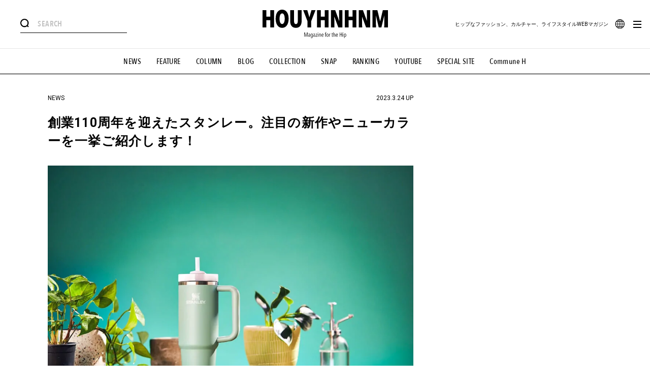

--- FILE ---
content_type: image/svg+xml
request_url: https://www.houyhnhnm.jp/wp-content/themes/new_houyhnhnm_renew_vol1/assets/img/common/twitter.svg
body_size: 7016
content:
<svg xmlns="http://www.w3.org/2000/svg" xmlns:xlink="http://www.w3.org/1999/xlink" width="46" height="46" viewBox="0 0 46 46">
  <image id="_6fbda5e7d5ec7eafeb585ed53aeb9f34" data-name="6fbda5e7d5ec7eafeb585ed53aeb9f34" width="46" height="46" xlink:href="[data-uri]"/>
</svg>


--- FILE ---
content_type: application/javascript; charset=UTF-8
request_url: https://www.houyhnhnm.jp/wp-content/themes/new_houyhnhnm_renew_vol1/assets/js-min//useWebpack/common.js?=1724754490
body_size: -4
content:
window.onload=function(){document.querySelector(".translate-opener").addEventListener("click",(function(e){e.preventDefault(),document.querySelector(".translate-list-box").classList.toggle("is-opened")}))};

--- FILE ---
content_type: application/javascript; charset=utf-8
request_url: https://fundingchoicesmessages.google.com/f/AGSKWxXNAH502B_ixsqsSSRbeg6tvk1l7iz4rmSyOa9Av1Q7ur1OpHP3HdwZfEJQx_S2a6_9wbBSaZGrgGQ0UXJXU6X9F6_JMtT2psAzZqjQpINer3A8a3EN23Kmd1QQ0HABFm-LL7pSUxtc_sCHm9MmDENX5HTLY01Xt4AKrBh0QwRHyl8YIdWi9VA_AbRh/_/AdServlet??simple_ad_/js.ng/pagepos=/ad_popup_/randomads.
body_size: -1284
content:
window['b84c0eef-74d7-4654-8e42-0cf273b6799c'] = true;